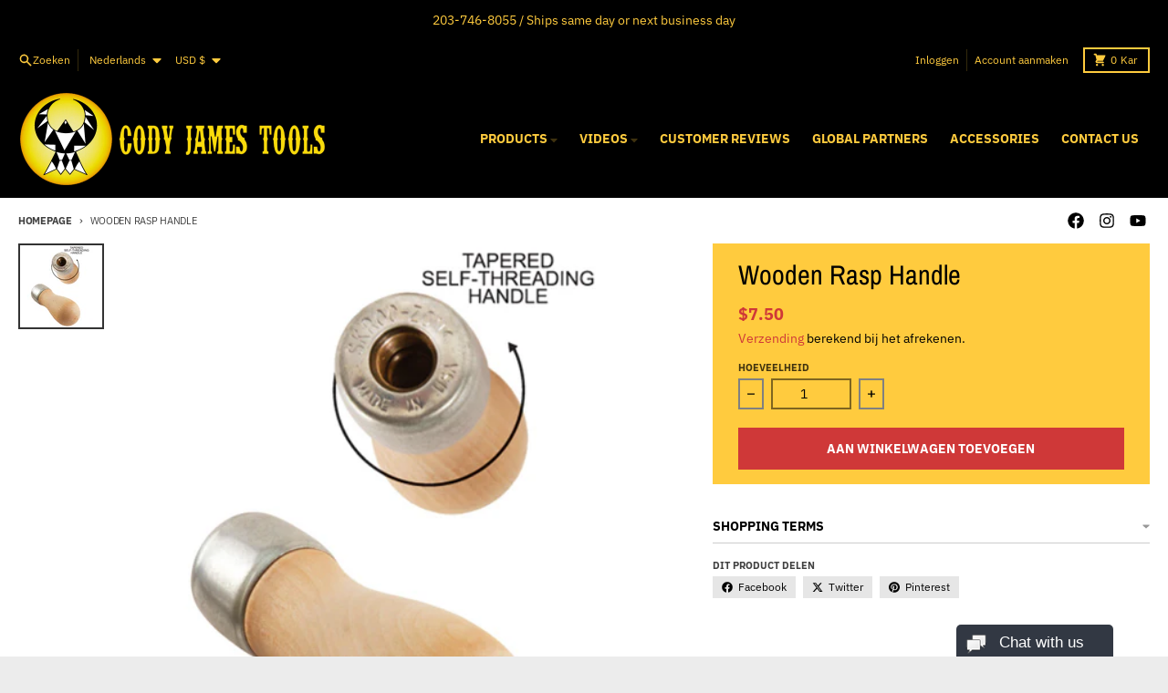

--- FILE ---
content_type: text/javascript
request_url: https://codyjamestools.com/cdn/shop/t/26/assets/global.js?v=90021326747112155611721999450
body_size: 13184
content:
(()=>{"use strict";var __webpack_exports__={},Numbers;(function(Numbers2){Numbers2.parseOrElse=function(str,or){return or===void 0&&(or="0"),str?parseInt(str):or&&typeof or=="string"?parseInt(or):0}})(Numbers||(Numbers={}));var Element_Element;(function(Element2){var isElement=function(element){return element instanceof HTMLElement};Element2.setStyles=function(element,styles){Object.keys(styles).map(function(key){element.style[key]=styles[key]})},Element2.getBoxStyles=function(element){var computedValue=window.getComputedStyle(element);return{height:Numbers.parseOrElse(computedValue.height),padding:{top:Numbers.parseOrElse(computedValue.paddingTop),bottom:Numbers.parseOrElse(computedValue.paddingBottom)},border:{top:Numbers.parseOrElse(computedValue.borderTopWidth),bottom:Numbers.parseOrElse(computedValue.borderBottomWidth)}}},Element2.getElement=function(element){if(isElement(element))return element;var elementFromSelector=document.querySelector(element);if(isElement(elementFromSelector))return elementFromSelector;throw new Error("Your element does not exist in the DOM.")},Element2.setAttribute=function(element,attribute,value){element.setAttribute(attribute,value)},Element2.getAttribute=function(element,attribute){return element.getAttribute(attribute)}})(Element_Element||(Element_Element={}));var Events;(function(Events2){Events2.on=function(element,event,callback){return element.addEventListener(event,callback),{destroy:function(){return element&&element.removeEventListener(event,callback)}}}})(Events||(Events={}));var __rest=function(s,e){var t={};for(var p in s)Object.prototype.hasOwnProperty.call(s,p)&&e.indexOf(p)<0&&(t[p]=s[p]);if(s!=null&&typeof Object.getOwnPropertySymbols=="function")for(var i=0,p=Object.getOwnPropertySymbols(s);i<p.length;i++)e.indexOf(p[i])<0&&Object.prototype.propertyIsEnumerable.call(s,p[i])&&(t[p[i]]=s[p[i]]);return t},Animate;(function(Animate2){var slideToggleAttribute="data-slide-toggle",onRequestAnimationFrame=function(callback){requestAnimationFrame(callback)},getTransition=function(options){var _a=options.miliseconds,miliseconds=_a===void 0?200:_a,_b=options.transitionFunction,transitionFunction=_b===void 0?"linear":_b;return"all "+miliseconds+"ms "+transitionFunction+" 0s"},isHidden2=function(element){return Element_Element.getAttribute(element,slideToggleAttribute)==="false"},isShown=function(element){return Element_Element.getAttribute(element,slideToggleAttribute)==="true"};Animate2.shouldCollapse=function(element){var attribute=Element_Element.getAttribute(element,slideToggleAttribute);if(!attribute){var height=Element_Element.getBoxStyles(element).height;return height&&height>0}return Element_Element.getAttribute(element,slideToggleAttribute)==="true"},Animate2.hide=function(element,options){var _a;if(!isHidden2(element)){(_a=options.onAnimationStart)===null||_a===void 0||_a.call(options);var _b=Element_Element.getBoxStyles(element),height=_b.height,boxStyles=__rest(_b,["height"]);Element_Element.setStyles(element,{transition:""}),onRequestAnimationFrame(function(){Element_Element.setStyles(element,{overflow:"hidden",height:height+"px",paddingTop:boxStyles.padding.top+"px",paddingBottom:boxStyles.padding.bottom+"px",borderTopWidth:boxStyles.border.top+"px",borderBottomWidth:boxStyles.border.bottom+"px",transition:getTransition(options)}),onRequestAnimationFrame(function(){Element_Element.setStyles(element,{height:"0",paddingTop:"0",paddingBottom:"0",borderTopWidth:"0",borderBottomWidth:"0"});var event=Events.on(element,"transitionend",function(){var _a2;event.destroy(),(_a2=options.onAnimationEnd)===null||_a2===void 0||_a2.call(options)})})}),Element_Element.setAttribute(element,slideToggleAttribute,"false")}},Animate2.show=function(element,options){var _a;if(!isShown(element)){var _b=options.elementDisplayStyle,elementDisplayStyle=_b===void 0?"block":_b;(_a=options.onAnimationStart)===null||_a===void 0||_a.call(options),Element_Element.setStyles(element,{transition:"",display:elementDisplayStyle,height:"auto",paddingTop:"",paddingBottom:"",borderTopWidth:"",borderBottomWidth:""});var _c=Element_Element.getBoxStyles(element),height=_c.height,boxStyles=__rest(_c,["height"]);Element_Element.setStyles(element,{display:"none"}),onRequestAnimationFrame(function(){Element_Element.setStyles(element,{display:elementDisplayStyle,overflow:"hidden",height:"0",paddingTop:"0",paddingBottom:"0",borderTopWidth:"0",borderBottomWidth:"0",transition:getTransition(options)}),onRequestAnimationFrame(function(){Element_Element.setStyles(element,{height:height+"px",paddingTop:boxStyles.padding.top+"px",paddingBottom:boxStyles.padding.bottom+"px",borderTopWidth:boxStyles.border.top+"px",borderBottomWidth:boxStyles.border.bottom+"px"});var event=Events.on(element,"transitionend",function(){var _a2;Element_Element.setStyles(element,{height:"",overflow:"",paddingTop:"",paddingBottom:"",borderTopWidth:"",borderBottomWidth:""}),event.destroy(),(_a2=options.onAnimationEnd)===null||_a2===void 0||_a2.call(options)})})}),Element_Element.setAttribute(element,slideToggleAttribute,"true")}}})(Animate||(Animate={}));var Hide;(function(Hide2){Hide2.on=function(element,options){Animate.hide(element,options)}})(Hide||(Hide={}));var hide=function(element,options){Hide.on(Element_Element.getElement(element),options)},Show;(function(Show2){Show2.on=function(element,options){Animate.show(element,options)}})(Show||(Show={}));var show=function(element,options){Show.on(Element_Element.getElement(element),options)},__assign=function(){return __assign=Object.assign||function(t){for(var s,i=1,n=arguments.length;i<n;i++){s=arguments[i];for(var p in s)Object.prototype.hasOwnProperty.call(s,p)&&(t[p]=s[p])}return t},__assign.apply(this,arguments)},Toggle;(function(Toggle2){var onHideEnd=function(options){return function(){var _a,_b;(_a=options.onClose)===null||_a===void 0||_a.call(options),(_b=options.onAnimationEnd)===null||_b===void 0||_b.call(options)}},onShowEnd=function(options){return function(){var _a,_b;(_a=options.onOpen)===null||_a===void 0||_a.call(options),(_b=options.onAnimationEnd)===null||_b===void 0||_b.call(options)}};Toggle2.on=function(element,options){Animate.shouldCollapse(element)?Animate.hide(element,__assign(__assign({},options),{onAnimationEnd:onHideEnd(options)})):Animate.show(element,__assign(__assign({},options),{onAnimationEnd:onShowEnd(options)}))}})(Toggle||(Toggle={}));var toggle=function(element,options){Toggle.on(Element_Element.getElement(element),options)};/*!
* tabbable 6.1.1
* @license MIT, https://github.com/focus-trap/tabbable/blob/master/LICENSE
*/var candidateSelectors=["input:not([inert])","select:not([inert])","textarea:not([inert])","a[href]:not([inert])","button:not([inert])","[tabindex]:not(slot):not([inert])","audio[controls]:not([inert])","video[controls]:not([inert])",'[contenteditable]:not([contenteditable="false"]):not([inert])',"details>summary:first-of-type:not([inert])","details:not([inert])"],candidateSelector=candidateSelectors.join(","),NoElement=typeof Element>"u",matches=NoElement?function(){}:Element.prototype.matches||Element.prototype.msMatchesSelector||Element.prototype.webkitMatchesSelector,getRootNode=!NoElement&&Element.prototype.getRootNode?function(element){var _element$getRootNode;return element==null||(_element$getRootNode=element.getRootNode)===null||_element$getRootNode===void 0?void 0:_element$getRootNode.call(element)}:function(element){return element?.ownerDocument},isInert=function isInert2(node,lookUp){var _node$getAttribute;lookUp===void 0&&(lookUp=!0);var inertAtt=node==null||(_node$getAttribute=node.getAttribute)===null||_node$getAttribute===void 0?void 0:_node$getAttribute.call(node,"inert"),inert=inertAtt===""||inertAtt==="true",result=inert||lookUp&&node&&isInert2(node.parentNode);return result},isContentEditable=function(node){var _node$getAttribute2,attValue=node==null||(_node$getAttribute2=node.getAttribute)===null||_node$getAttribute2===void 0?void 0:_node$getAttribute2.call(node,"contenteditable");return attValue===""||attValue==="true"},getCandidates=function(el,includeContainer,filter){if(isInert(el))return[];var candidates=Array.prototype.slice.apply(el.querySelectorAll(candidateSelector));return includeContainer&&matches.call(el,candidateSelector)&&candidates.unshift(el),candidates=candidates.filter(filter),candidates},getCandidatesIteratively=function getCandidatesIteratively2(elements,includeContainer,options){for(var candidates=[],elementsToCheck=Array.from(elements);elementsToCheck.length;){var element=elementsToCheck.shift();if(!isInert(element,!1))if(element.tagName==="SLOT"){var assigned=element.assignedElements(),content=assigned.length?assigned:element.children,nestedCandidates=getCandidatesIteratively2(content,!0,options);options.flatten?candidates.push.apply(candidates,nestedCandidates):candidates.push({scopeParent:element,candidates:nestedCandidates})}else{var validCandidate=matches.call(element,candidateSelector);validCandidate&&options.filter(element)&&(includeContainer||!elements.includes(element))&&candidates.push(element);var shadowRoot=element.shadowRoot||typeof options.getShadowRoot=="function"&&options.getShadowRoot(element),validShadowRoot=!isInert(shadowRoot,!1)&&(!options.shadowRootFilter||options.shadowRootFilter(element));if(shadowRoot&&validShadowRoot){var _nestedCandidates=getCandidatesIteratively2(shadowRoot===!0?element.children:shadowRoot.children,!0,options);options.flatten?candidates.push.apply(candidates,_nestedCandidates):candidates.push({scopeParent:element,candidates:_nestedCandidates})}else elementsToCheck.unshift.apply(elementsToCheck,element.children)}}return candidates},getTabindex=function(node,isScope){return node.tabIndex<0&&(isScope||/^(AUDIO|VIDEO|DETAILS)$/.test(node.tagName)||isContentEditable(node))&&isNaN(parseInt(node.getAttribute("tabindex"),10))?0:node.tabIndex},sortOrderedTabbables=function(a,b){return a.tabIndex===b.tabIndex?a.documentOrder-b.documentOrder:a.tabIndex-b.tabIndex},isInput=function(node){return node.tagName==="INPUT"},isHiddenInput=function(node){return isInput(node)&&node.type==="hidden"},isDetailsWithSummary=function(node){var r=node.tagName==="DETAILS"&&Array.prototype.slice.apply(node.children).some(function(child){return child.tagName==="SUMMARY"});return r},getCheckedRadio=function(nodes,form){for(var i=0;i<nodes.length;i++)if(nodes[i].checked&&nodes[i].form===form)return nodes[i]},isTabbableRadio=function(node){if(!node.name)return!0;var radioScope=node.form||getRootNode(node),queryRadios=function(name){return radioScope.querySelectorAll('input[type="radio"][name="'+name+'"]')},radioSet;if(typeof window<"u"&&typeof window.CSS<"u"&&typeof window.CSS.escape=="function")radioSet=queryRadios(window.CSS.escape(node.name));else try{radioSet=queryRadios(node.name)}catch(err){return console.error("Looks like you have a radio button with a name attribute containing invalid CSS selector characters and need the CSS.escape polyfill: %s",err.message),!1}var checked=getCheckedRadio(radioSet,node.form);return!checked||checked===node},isRadio=function(node){return isInput(node)&&node.type==="radio"},isNonTabbableRadio=function(node){return isRadio(node)&&!isTabbableRadio(node)},isNodeAttached=function(node){var _nodeRoot,nodeRoot=node&&getRootNode(node),nodeRootHost=(_nodeRoot=nodeRoot)===null||_nodeRoot===void 0?void 0:_nodeRoot.host,attached=!1;if(nodeRoot&&nodeRoot!==node){var _nodeRootHost,_nodeRootHost$ownerDo,_node$ownerDocument;for(attached=!!((_nodeRootHost=nodeRootHost)!==null&&_nodeRootHost!==void 0&&(_nodeRootHost$ownerDo=_nodeRootHost.ownerDocument)!==null&&_nodeRootHost$ownerDo!==void 0&&_nodeRootHost$ownerDo.contains(nodeRootHost)||node!=null&&(_node$ownerDocument=node.ownerDocument)!==null&&_node$ownerDocument!==void 0&&_node$ownerDocument.contains(node));!attached&&nodeRootHost;){var _nodeRoot2,_nodeRootHost2,_nodeRootHost2$ownerD;nodeRoot=getRootNode(nodeRootHost),nodeRootHost=(_nodeRoot2=nodeRoot)===null||_nodeRoot2===void 0?void 0:_nodeRoot2.host,attached=!!((_nodeRootHost2=nodeRootHost)!==null&&_nodeRootHost2!==void 0&&(_nodeRootHost2$ownerD=_nodeRootHost2.ownerDocument)!==null&&_nodeRootHost2$ownerD!==void 0&&_nodeRootHost2$ownerD.contains(nodeRootHost))}}return attached},isZeroArea=function(node){var _node$getBoundingClie=node.getBoundingClientRect(),width=_node$getBoundingClie.width,height=_node$getBoundingClie.height;return width===0&&height===0},isHidden=function(node,_ref){var displayCheck=_ref.displayCheck,getShadowRoot=_ref.getShadowRoot;if(getComputedStyle(node).visibility==="hidden")return!0;var isDirectSummary=matches.call(node,"details>summary:first-of-type"),nodeUnderDetails=isDirectSummary?node.parentElement:node;if(matches.call(nodeUnderDetails,"details:not([open]) *"))return!0;if(!displayCheck||displayCheck==="full"||displayCheck==="legacy-full"){if(typeof getShadowRoot=="function"){for(var originalNode=node;node;){var parentElement=node.parentElement,rootNode=getRootNode(node);if(parentElement&&!parentElement.shadowRoot&&getShadowRoot(parentElement)===!0)return isZeroArea(node);node.assignedSlot?node=node.assignedSlot:!parentElement&&rootNode!==node.ownerDocument?node=rootNode.host:node=parentElement}node=originalNode}if(isNodeAttached(node))return!node.getClientRects().length;if(displayCheck!=="legacy-full")return!0}else if(displayCheck==="non-zero-area")return isZeroArea(node);return!1},isDisabledFromFieldset=function(node){if(/^(INPUT|BUTTON|SELECT|TEXTAREA)$/.test(node.tagName))for(var parentNode=node.parentElement;parentNode;){if(parentNode.tagName==="FIELDSET"&&parentNode.disabled){for(var i=0;i<parentNode.children.length;i++){var child=parentNode.children.item(i);if(child.tagName==="LEGEND")return matches.call(parentNode,"fieldset[disabled] *")?!0:!child.contains(node)}return!0}parentNode=parentNode.parentElement}return!1},isNodeMatchingSelectorFocusable=function(options,node){return!(node.disabled||isInert(node)||isHiddenInput(node)||isHidden(node,options)||isDetailsWithSummary(node)||isDisabledFromFieldset(node))},isNodeMatchingSelectorTabbable=function(options,node){return!(isNonTabbableRadio(node)||getTabindex(node)<0||!isNodeMatchingSelectorFocusable(options,node))},isValidShadowRootTabbable=function(shadowHostNode){var tabIndex=parseInt(shadowHostNode.getAttribute("tabindex"),10);return!!(isNaN(tabIndex)||tabIndex>=0)},sortByOrder=function sortByOrder2(candidates){var regularTabbables=[],orderedTabbables=[];return candidates.forEach(function(item,i){var isScope=!!item.scopeParent,element=isScope?item.scopeParent:item,candidateTabindex=getTabindex(element,isScope),elements=isScope?sortByOrder2(item.candidates):element;candidateTabindex===0?isScope?regularTabbables.push.apply(regularTabbables,elements):regularTabbables.push(element):orderedTabbables.push({documentOrder:i,tabIndex:candidateTabindex,item,isScope,content:elements})}),orderedTabbables.sort(sortOrderedTabbables).reduce(function(acc,sortable){return sortable.isScope?acc.push.apply(acc,sortable.content):acc.push(sortable.content),acc},[]).concat(regularTabbables)},tabbable=function(el,options){options=options||{};var candidates;return options.getShadowRoot?candidates=getCandidatesIteratively([el],options.includeContainer,{filter:isNodeMatchingSelectorTabbable.bind(null,options),flatten:!1,getShadowRoot:options.getShadowRoot,shadowRootFilter:isValidShadowRootTabbable}):candidates=getCandidates(el,options.includeContainer,isNodeMatchingSelectorTabbable.bind(null,options)),sortByOrder(candidates)},focusable=function(el,options){options=options||{};var candidates;return options.getShadowRoot?candidates=getCandidatesIteratively([el],options.includeContainer,{filter:isNodeMatchingSelectorFocusable.bind(null,options),flatten:!0,getShadowRoot:options.getShadowRoot}):candidates=getCandidates(el,options.includeContainer,isNodeMatchingSelectorFocusable.bind(null,options)),candidates},isTabbable=function(node,options){if(options=options||{},!node)throw new Error("No node provided");return matches.call(node,candidateSelector)===!1?!1:isNodeMatchingSelectorTabbable(options,node)},focusableCandidateSelector=candidateSelectors.concat("iframe").join(","),isFocusable=function(node,options){if(options=options||{},!node)throw new Error("No node provided");return matches.call(node,focusableCandidateSelector)===!1?!1:isNodeMatchingSelectorFocusable(options,node)};/*!
* focus-trap 7.4.0
* @license MIT, https://github.com/focus-trap/focus-trap/blob/master/LICENSE
*/function ownKeys(object,enumerableOnly){var keys=Object.keys(object);if(Object.getOwnPropertySymbols){var symbols=Object.getOwnPropertySymbols(object);enumerableOnly&&(symbols=symbols.filter(function(sym){return Object.getOwnPropertyDescriptor(object,sym).enumerable})),keys.push.apply(keys,symbols)}return keys}function _objectSpread2(target){for(var i=1;i<arguments.length;i++){var source=arguments[i]!=null?arguments[i]:{};i%2?ownKeys(Object(source),!0).forEach(function(key){_defineProperty(target,key,source[key])}):Object.getOwnPropertyDescriptors?Object.defineProperties(target,Object.getOwnPropertyDescriptors(source)):ownKeys(Object(source)).forEach(function(key){Object.defineProperty(target,key,Object.getOwnPropertyDescriptor(source,key))})}return target}function _defineProperty(obj,key,value){return key=_toPropertyKey(key),key in obj?Object.defineProperty(obj,key,{value,enumerable:!0,configurable:!0,writable:!0}):obj[key]=value,obj}function _toPrimitive(input,hint){if(typeof input!="object"||input===null)return input;var prim=input[Symbol.toPrimitive];if(prim!==void 0){var res=prim.call(input,hint||"default");if(typeof res!="object")return res;throw new TypeError("@@toPrimitive must return a primitive value.")}return(hint==="string"?String:Number)(input)}function _toPropertyKey(arg){var key=_toPrimitive(arg,"string");return typeof key=="symbol"?key:String(key)}var activeFocusTraps={activateTrap:function(trapStack,trap){if(trapStack.length>0){var activeTrap=trapStack[trapStack.length-1];activeTrap!==trap&&activeTrap.pause()}var trapIndex=trapStack.indexOf(trap);trapIndex===-1||trapStack.splice(trapIndex,1),trapStack.push(trap)},deactivateTrap:function(trapStack,trap){var trapIndex=trapStack.indexOf(trap);trapIndex!==-1&&trapStack.splice(trapIndex,1),trapStack.length>0&&trapStack[trapStack.length-1].unpause()}},isSelectableInput=function(node){return node.tagName&&node.tagName.toLowerCase()==="input"&&typeof node.select=="function"},isEscapeEvent=function(e){return e.key==="Escape"||e.key==="Esc"||e.keyCode===27},isTabEvent=function(e){return e.key==="Tab"||e.keyCode===9},isKeyForward=function(e){return isTabEvent(e)&&!e.shiftKey},isKeyBackward=function(e){return isTabEvent(e)&&e.shiftKey},delay=function(fn){return setTimeout(fn,0)},findIndex=function(arr,fn){var idx=-1;return arr.every(function(value,i){return fn(value)?(idx=i,!1):!0}),idx},valueOrHandler=function(value){for(var _len=arguments.length,params=new Array(_len>1?_len-1:0),_key=1;_key<_len;_key++)params[_key-1]=arguments[_key];return typeof value=="function"?value.apply(void 0,params):value},getActualTarget=function(event){return event.target.shadowRoot&&typeof event.composedPath=="function"?event.composedPath()[0]:event.target},internalTrapStack=[],createFocusTrap=function(elements,userOptions){var doc=userOptions?.document||document,trapStack=userOptions?.trapStack||internalTrapStack,config=_objectSpread2({returnFocusOnDeactivate:!0,escapeDeactivates:!0,delayInitialFocus:!0,isKeyForward,isKeyBackward},userOptions),state={containers:[],containerGroups:[],tabbableGroups:[],nodeFocusedBeforeActivation:null,mostRecentlyFocusedNode:null,active:!1,paused:!1,delayInitialFocusTimer:void 0},trap,getOption=function(configOverrideOptions,optionName,configOptionName){return configOverrideOptions&&configOverrideOptions[optionName]!==void 0?configOverrideOptions[optionName]:config[configOptionName||optionName]},findContainerIndex=function(element){return state.containerGroups.findIndex(function(_ref){var container=_ref.container,tabbableNodes=_ref.tabbableNodes;return container.contains(element)||tabbableNodes.find(function(node){return node===element})})},getNodeForOption=function(optionName){var optionValue=config[optionName];if(typeof optionValue=="function"){for(var _len2=arguments.length,params=new Array(_len2>1?_len2-1:0),_key2=1;_key2<_len2;_key2++)params[_key2-1]=arguments[_key2];optionValue=optionValue.apply(void 0,params)}if(optionValue===!0&&(optionValue=void 0),!optionValue){if(optionValue===void 0||optionValue===!1)return optionValue;throw new Error("`".concat(optionName,"` was specified but was not a node, or did not return a node"))}var node=optionValue;if(typeof optionValue=="string"&&(node=doc.querySelector(optionValue),!node))throw new Error("`".concat(optionName,"` as selector refers to no known node"));return node},getInitialFocusNode=function(){var node=getNodeForOption("initialFocus");if(node===!1)return!1;if(node===void 0)if(findContainerIndex(doc.activeElement)>=0)node=doc.activeElement;else{var firstTabbableGroup=state.tabbableGroups[0],firstTabbableNode=firstTabbableGroup&&firstTabbableGroup.firstTabbableNode;node=firstTabbableNode||getNodeForOption("fallbackFocus")}if(!node)throw new Error("Your focus-trap needs to have at least one focusable element");return node},updateTabbableNodes=function(){if(state.containerGroups=state.containers.map(function(container){var tabbableNodes=tabbable(container,config.tabbableOptions),focusableNodes=focusable(container,config.tabbableOptions);return{container,tabbableNodes,focusableNodes,firstTabbableNode:tabbableNodes.length>0?tabbableNodes[0]:null,lastTabbableNode:tabbableNodes.length>0?tabbableNodes[tabbableNodes.length-1]:null,nextTabbableNode:function(node){var forward=arguments.length>1&&arguments[1]!==void 0?arguments[1]:!0,nodeIdx=focusableNodes.findIndex(function(n){return n===node});if(!(nodeIdx<0))return forward?focusableNodes.slice(nodeIdx+1).find(function(n){return isTabbable(n,config.tabbableOptions)}):focusableNodes.slice(0,nodeIdx).reverse().find(function(n){return isTabbable(n,config.tabbableOptions)})}}}),state.tabbableGroups=state.containerGroups.filter(function(group){return group.tabbableNodes.length>0}),state.tabbableGroups.length<=0&&!getNodeForOption("fallbackFocus"))throw new Error("Your focus-trap must have at least one container with at least one tabbable node in it at all times")},tryFocus=function tryFocus2(node){if(node!==!1&&node!==doc.activeElement){if(!node||!node.focus){tryFocus2(getInitialFocusNode());return}node.focus({preventScroll:!!config.preventScroll}),state.mostRecentlyFocusedNode=node,isSelectableInput(node)&&node.select()}},getReturnFocusNode=function(previousActiveElement){var node=getNodeForOption("setReturnFocus",previousActiveElement);return node||(node===!1?!1:previousActiveElement)},checkPointerDown=function(e){var target=getActualTarget(e);if(!(findContainerIndex(target)>=0)){if(valueOrHandler(config.clickOutsideDeactivates,e)){trap.deactivate({returnFocus:config.returnFocusOnDeactivate});return}valueOrHandler(config.allowOutsideClick,e)||e.preventDefault()}},checkFocusIn=function(e){var target=getActualTarget(e),targetContained=findContainerIndex(target)>=0;targetContained||target instanceof Document?targetContained&&(state.mostRecentlyFocusedNode=target):(e.stopImmediatePropagation(),tryFocus(state.mostRecentlyFocusedNode||getInitialFocusNode()))},checkKeyNav=function(event){var isBackward=arguments.length>1&&arguments[1]!==void 0?arguments[1]:!1,target=getActualTarget(event);updateTabbableNodes();var destinationNode=null;if(state.tabbableGroups.length>0){var containerIndex=findContainerIndex(target),containerGroup=containerIndex>=0?state.containerGroups[containerIndex]:void 0;if(containerIndex<0)isBackward?destinationNode=state.tabbableGroups[state.tabbableGroups.length-1].lastTabbableNode:destinationNode=state.tabbableGroups[0].firstTabbableNode;else if(isBackward){var startOfGroupIndex=findIndex(state.tabbableGroups,function(_ref2){var firstTabbableNode=_ref2.firstTabbableNode;return target===firstTabbableNode});if(startOfGroupIndex<0&&(containerGroup.container===target||isFocusable(target,config.tabbableOptions)&&!isTabbable(target,config.tabbableOptions)&&!containerGroup.nextTabbableNode(target,!1))&&(startOfGroupIndex=containerIndex),startOfGroupIndex>=0){var destinationGroupIndex=startOfGroupIndex===0?state.tabbableGroups.length-1:startOfGroupIndex-1,destinationGroup=state.tabbableGroups[destinationGroupIndex];destinationNode=destinationGroup.lastTabbableNode}else isTabEvent(event)||(destinationNode=containerGroup.nextTabbableNode(target,!1))}else{var lastOfGroupIndex=findIndex(state.tabbableGroups,function(_ref3){var lastTabbableNode=_ref3.lastTabbableNode;return target===lastTabbableNode});if(lastOfGroupIndex<0&&(containerGroup.container===target||isFocusable(target,config.tabbableOptions)&&!isTabbable(target,config.tabbableOptions)&&!containerGroup.nextTabbableNode(target))&&(lastOfGroupIndex=containerIndex),lastOfGroupIndex>=0){var _destinationGroupIndex=lastOfGroupIndex===state.tabbableGroups.length-1?0:lastOfGroupIndex+1,_destinationGroup=state.tabbableGroups[_destinationGroupIndex];destinationNode=_destinationGroup.firstTabbableNode}else isTabEvent(event)||(destinationNode=containerGroup.nextTabbableNode(target))}}else destinationNode=getNodeForOption("fallbackFocus");destinationNode&&(isTabEvent(event)&&event.preventDefault(),tryFocus(destinationNode))},checkKey=function(event){if(isEscapeEvent(event)&&valueOrHandler(config.escapeDeactivates,event)!==!1){event.preventDefault(),trap.deactivate();return}(config.isKeyForward(event)||config.isKeyBackward(event))&&checkKeyNav(event,config.isKeyBackward(event))},checkClick=function(e){var target=getActualTarget(e);findContainerIndex(target)>=0||valueOrHandler(config.clickOutsideDeactivates,e)||valueOrHandler(config.allowOutsideClick,e)||(e.preventDefault(),e.stopImmediatePropagation())},addListeners=function(){if(state.active)return activeFocusTraps.activateTrap(trapStack,trap),state.delayInitialFocusTimer=config.delayInitialFocus?delay(function(){tryFocus(getInitialFocusNode())}):tryFocus(getInitialFocusNode()),doc.addEventListener("focusin",checkFocusIn,!0),doc.addEventListener("mousedown",checkPointerDown,{capture:!0,passive:!1}),doc.addEventListener("touchstart",checkPointerDown,{capture:!0,passive:!1}),doc.addEventListener("click",checkClick,{capture:!0,passive:!1}),doc.addEventListener("keydown",checkKey,{capture:!0,passive:!1}),trap},removeListeners=function(){if(state.active)return doc.removeEventListener("focusin",checkFocusIn,!0),doc.removeEventListener("mousedown",checkPointerDown,!0),doc.removeEventListener("touchstart",checkPointerDown,!0),doc.removeEventListener("click",checkClick,!0),doc.removeEventListener("keydown",checkKey,!0),trap};return trap={get active(){return state.active},get paused(){return state.paused},activate:function(activateOptions){if(state.active)return this;var onActivate=getOption(activateOptions,"onActivate"),onPostActivate=getOption(activateOptions,"onPostActivate"),checkCanFocusTrap=getOption(activateOptions,"checkCanFocusTrap");checkCanFocusTrap||updateTabbableNodes(),state.active=!0,state.paused=!1,state.nodeFocusedBeforeActivation=doc.activeElement,onActivate?.();var finishActivation=function(){checkCanFocusTrap&&updateTabbableNodes(),addListeners(),onPostActivate?.()};return checkCanFocusTrap?(checkCanFocusTrap(state.containers.concat()).then(finishActivation,finishActivation),this):(finishActivation(),this)},deactivate:function(deactivateOptions){if(!state.active)return this;var options=_objectSpread2({onDeactivate:config.onDeactivate,onPostDeactivate:config.onPostDeactivate,checkCanReturnFocus:config.checkCanReturnFocus},deactivateOptions);clearTimeout(state.delayInitialFocusTimer),state.delayInitialFocusTimer=void 0,removeListeners(),state.active=!1,state.paused=!1,activeFocusTraps.deactivateTrap(trapStack,trap);var onDeactivate=getOption(options,"onDeactivate"),onPostDeactivate=getOption(options,"onPostDeactivate"),checkCanReturnFocus=getOption(options,"checkCanReturnFocus"),returnFocus=getOption(options,"returnFocus","returnFocusOnDeactivate");onDeactivate?.();var finishDeactivation=function(){delay(function(){returnFocus&&tryFocus(getReturnFocusNode(state.nodeFocusedBeforeActivation)),onPostDeactivate?.()})};return returnFocus&&checkCanReturnFocus?(checkCanReturnFocus(getReturnFocusNode(state.nodeFocusedBeforeActivation)).then(finishDeactivation,finishDeactivation),this):(finishDeactivation(),this)},pause:function(pauseOptions){if(state.paused||!state.active)return this;var onPause=getOption(pauseOptions,"onPause"),onPostPause=getOption(pauseOptions,"onPostPause");return state.paused=!0,onPause?.(),removeListeners(),onPostPause?.(),this},unpause:function(unpauseOptions){if(!state.paused||!state.active)return this;var onUnpause=getOption(unpauseOptions,"onUnpause"),onPostUnpause=getOption(unpauseOptions,"onPostUnpause");return state.paused=!1,onUnpause?.(),updateTabbableNodes(),addListeners(),onPostUnpause?.(),this},updateContainerElements:function(containerElements){var elementsAsArray=[].concat(containerElements).filter(Boolean);return state.containers=elementsAsArray.map(function(element){return typeof element=="string"?doc.querySelector(element):element}),state.active&&updateTabbableNodes(),this}},trap.updateContainerElements(elements),trap};/*! js-cookie v3.0.1 | MIT */function js_cookie_assign(target){for(var i=1;i<arguments.length;i++){var source=arguments[i];for(var key in source)target[key]=source[key]}return target}var defaultConverter={read:function(value){return value[0]==='"'&&(value=value.slice(1,-1)),value.replace(/(%[\dA-F]{2})+/gi,decodeURIComponent)},write:function(value){return encodeURIComponent(value).replace(/%(2[346BF]|3[AC-F]|40|5[BDE]|60|7[BCD])/g,decodeURIComponent)}};function init(converter,defaultAttributes){function set(key,value,attributes){if(!(typeof document>"u")){attributes=js_cookie_assign({},defaultAttributes,attributes),typeof attributes.expires=="number"&&(attributes.expires=new Date(Date.now()+attributes.expires*864e5)),attributes.expires&&(attributes.expires=attributes.expires.toUTCString()),key=encodeURIComponent(key).replace(/%(2[346B]|5E|60|7C)/g,decodeURIComponent).replace(/[()]/g,escape);var stringifiedAttributes="";for(var attributeName in attributes)attributes[attributeName]&&(stringifiedAttributes+="; "+attributeName,attributes[attributeName]!==!0&&(stringifiedAttributes+="="+attributes[attributeName].split(";")[0]));return document.cookie=key+"="+converter.write(value,key)+stringifiedAttributes}}function get(key){if(!(typeof document>"u"||arguments.length&&!key)){for(var cookies=document.cookie?document.cookie.split("; "):[],jar={},i=0;i<cookies.length;i++){var parts=cookies[i].split("="),value=parts.slice(1).join("=");try{var foundKey=decodeURIComponent(parts[0]);if(jar[foundKey]=converter.read(value,foundKey),key===foundKey)break}catch{}}return key?jar[key]:jar}}return Object.create({set,get,remove:function(key,attributes){set(key,"",js_cookie_assign({},attributes,{expires:-1}))},withAttributes:function(attributes){return init(this.converter,js_cookie_assign({},this.attributes,attributes))},withConverter:function(converter2){return init(js_cookie_assign({},this.converter,converter2),this.attributes)}},{attributes:{value:Object.freeze(defaultAttributes)},converter:{value:Object.freeze(converter)}})}var api=init(defaultConverter,{path:"/"});const js_cookie=api,headerGroupSelectors=["promo-section","header-top-section","header-section"];class PromoSection extends HTMLElement{constructor(){super(),this.sticky=JSON.parse(this.dataset.sticky),this.announcementBars=this.querySelectorAll('[data-block-type="announcement-bar"]'),this.announcementBars.length>0&&this.initAnnoucementBars(),this.sticky&&(this.setResizeObserver(),this.setTopPosition()),this.bindEvents()}setTopPosition(){const headerGroups=document.querySelectorAll(headerGroupSelectors.join(",")),headerGroupIndex=Array.prototype.indexOf.call(headerGroups,this),headerGroupsBefore=Array.prototype.slice.call(headerGroups,0,headerGroupIndex);let top=0,calc=[];headerGroupsBefore.forEach(headerGroup=>{const cssVar=headerGroup.dataset.heightCssVar;cssVar&&calc.push(`var(${cssVar})`)}),calc.length&&(top=`calc(${calc.join(" + ")})`),this.parentElement.style.top=top}setResizeObserver(){const event=new CustomEvent("stickyResize",{detail:{element:this}});new ResizeObserver(entries=>{for(let entry of entries){const height=entry.contentRect.height;document.documentElement.style.setProperty("--promo-section-height",`${height}px`)}}).observe(this)}initAnnoucementBars(){this.announcementBars.forEach(bar=>{const hideDelay=JSON.parse(bar.dataset.hideDelay);!hideDelay||Shopify.designMode||setTimeout(()=>{hide(bar,{miliseconds:300,transitionFunction:"ease-out"})},hideDelay)})}bindEvents(){const signupBars=this.querySelectorAll('[data-block-type="signup-bar"]');signupBars.length>0&&signupBars.forEach(bar=>{const blockType=bar.dataset.blockType,blockId=bar.dataset.blockId,button=bar.querySelector(".signup-bar__close"),form=bar.querySelector("form"),showFor=bar.dataset.showFor,showDelay=bar.dataset.delay;Shopify.designMode||(js_cookie.get(`${blockType}-${blockId}`)===void 0&&setTimeout(()=>{showFor==="desktop"&&window.innerWidth<theme.mobileBreakpoint||showFor==="mobile"&&window.innerWidth>=theme.mobileBreakpoint||toggle(bar,{miliseconds:300,transitionFunction:"ease-out"})},showDelay),button.addEventListener("click",event=>{toggle(bar,{miliseconds:300,transitionFunction:"ease-out"}),js_cookie.set(`${blockType}-${blockId}`,"close",{expires:60}),event.preventDefault()}),this.form&&form.addEventListener("submit",event=>{toggle(bar,{miliseconds:300,transitionFunction:"ease-out"}),js_cookie.set(`${blockType}-${blockId}`,"submit",{expires:365})}))}),Shopify.designMode&&(document.addEventListener("shopify:block:select",event=>{const blockId=event.detail.blockId,selectedBlock=this.querySelector(`[data-block-id="${blockId}"]`);selectedBlock&&(selectedBlock.dataset.blockType==="signup-bar"&&show(selectedBlock,{miliseconds:300,transitionFunction:"ease-out"}),selectedBlock.dataset.blockType==="popup"&&selectedBlock.showModal())}),document.addEventListener("shopify:block:deselect",event=>{const blockId=event.detail.blockId,selectedBlock=this.querySelector(`[data-block-id="${blockId}"]`);selectedBlock&&(selectedBlock.dataset.blockType==="signup-bar"&&hide(selectedBlock,{miliseconds:300,transitionFunction:"ease-out"}),selectedBlock.dataset.blockType==="popup"&&selectedBlock.hideModal())}))}}customElements.define("promo-section",PromoSection);class PopupModal extends HTMLElement{constructor(){super(),this.originalZIndex=500,this.openZIndex=1e3,this.promoSection=this.closest(".section__promos"),this.blockType=this.dataset.blockType,this.blockId=this.dataset.blockId,this.focusTrap=createFocusTrap(this,{initialFocus:!1}),this.delay=this.dataset.delay,this.homepageLimit=JSON.parse(this.dataset.homepageLimit),this.visitorLimit=JSON.parse(this.dataset.visitorLimit),this.showFor=this.dataset.showFor,!Shopify.designMode&&js_cookie.get(`${this.blockType}-${this.blockId}`)===void 0&&(this.homepageLimit==!0&&theme.pageType!=="index"||this.visitorLimit==!0&&theme.customer||setTimeout(()=>{this.showFor==="desktop"&&window.innerWidth<theme.mobileBreakpoint||this.showFor==="mobile"&&window.innerWidth>=theme.mobileBreakpoint||(this.bindEvents(),this.showModal())},this.delay))}bindEvents(){this.closeButton=this.querySelector(".modal__close"),this.modalBackground=this.querySelector(".modal__background"),this.form=this.querySelector("form"),this.closeButton.addEventListener("click",event=>{event.preventDefault(),this.hideModal(),js_cookie.set(`${this.blockType}-${this.blockId}`,"close",{expires:60})}),this.modalBackground.addEventListener("click",event=>{event.preventDefault(),this.hideModal(),js_cookie.set(`${this.blockType}-${this.blockId}`,"close",{expires:60})}),this.addEventListener("keyup",event=>{if(event.code.toUpperCase()!=="ESCAPE")return;this.hideModal(),js_cookie.set(`${this.blockType}-${this.blockId}`,"close",{expires:60})}),this.form&&this.form.addEventListener("submit",event=>{js_cookie.set(`${this.blockType}-${this.blockId}`,"submit",{expires:365})})}showModal(){document.body.classList.add("has-modal"),this.promoSection.style.zIndex=this.openZIndex,this.classList.add("modal--active"),this.closeButton=this.querySelector(".modal__close"),this.closeButton.focus(),this.focusTrap.activate()}hideModal(){document.body.classList.remove("has-modal"),this.classList.remove("modal--active"),this.focusTrap.deactivate()}}customElements.define("popup-modal",PopupModal);class HeaderTop extends HTMLElement{constructor(){super(),this.menuButton=this.querySelector(".header-top__menu"),this.menuDrawer=this.querySelector("menu-drawer"),this.modalBackground=this.querySelector(".modal__background"),this.modalClose=this.querySelector(".modal__close"),this.headerTop=this.querySelector(".header-top"),this.sticky=JSON.parse(this.headerTop.dataset.sticky),this.focusTrap=createFocusTrap(this.menuDrawer,{initialFocus:!1}),this.sticky&&(this.setResizeObserver(),this.setTopPosition()),this.bindEvents()}bindEvents(){this.menuButton.addEventListener("click",event=>this.openMenu(event)),this.modalBackground.addEventListener("click",event=>this.closeMenu(event)),this.modalClose.addEventListener("click",event=>this.closeMenu(event)),this.addEventListener("keyup",event=>this.menuKeyUp(event))}setTopPosition(){const headerGroups=document.querySelectorAll(headerGroupSelectors.join(",")),headerGroupIndex=Array.prototype.indexOf.call(headerGroups,this),headerGroupsBefore=Array.prototype.slice.call(headerGroups,0,headerGroupIndex);let top=0,calc=[];headerGroupsBefore.forEach(headerGroup=>{const cssVar=headerGroup.dataset.heightCssVar;cssVar&&calc.push(`var(${cssVar})`)}),calc.length&&(top=`calc(${calc.join(" + ")})`),this.parentElement.style.top=top}setResizeObserver(){new ResizeObserver(entries=>{for(let entry of entries){const height=entry.contentRect.height;document.documentElement.style.setProperty("--header-top-section-height",`${height}px`)}}).observe(this)}openMenu(event){event.preventDefault(),this.parentElement.style.zIndex=1e3,this.menuButton.setAttribute("aria-expanded",!0),this.menuDrawer.setAttribute("open",!0),document.body.classList.add("has-modal"),this.focusTrap.activate()}menuKeyUp(event){event.code.toUpperCase()==="ESCAPE"&&this.closeMenu(event)}closeMenu(event){event.preventDefault(),this.parentElement.style.zIndex="",this.menuButton.setAttribute("aria-expanded",!1),this.menuDrawer.removeAttribute("open"),document.body.classList.remove("has-modal"),this.focusTrap.deactivate()}}customElements.define("header-top-section",HeaderTop);class Header extends HTMLElement{constructor(){if(super(),this.headerWrapper=this.querySelector(".header-wrapper"),this.sticky=JSON.parse(this.headerWrapper.dataset.sticky),this.sticky&&(this.setResizeObserver(),this.setTopPosition()),this.menuButton=this.querySelector("button[data-menu-drawer-button]"),!this.menuButton)return;const topHeader=document.querySelector("header-top-section");topHeader?(this.menuDrawer=topHeader.querySelector("menu-drawer"),this.menuButton.addEventListener("click",event=>{event.preventDefault(),topHeader.openMenu(event)})):(this.menuDrawer=this.querySelector("menu-drawer"),this.modalBackground=this.querySelector(".modal__background"),this.modalClose=this.querySelector(".modal__close"),this.focusTrap=createFocusTrap(this.menuDrawer,{initialFocus:!1}),this.bindEvents())}setTopPosition(){const headerGroups=document.querySelectorAll(headerGroupSelectors.join(",")),headerGroupIndex=Array.prototype.indexOf.call(headerGroups,this),headerGroupsBefore=Array.prototype.slice.call(headerGroups,0,headerGroupIndex);let top=0,calc=[];headerGroupsBefore.forEach(headerGroup=>{const cssVar=headerGroup.dataset.heightCssVar;cssVar&&calc.push(`var(${cssVar})`)}),calc.length&&(top=`calc(${calc.join(" + ")})`),this.parentElement.style.top=top}setResizeObserver(){new ResizeObserver(entries=>{for(let entry of entries){const height=entry.contentRect.height;document.documentElement.style.setProperty("--header-section-height",`${height}px`)}}).observe(this)}bindEvents(){this.menuButton.addEventListener("click",event=>this.openMenu(event)),this.modalBackground.addEventListener("click",event=>this.closeMenu(event)),this.modalClose.addEventListener("click",event=>this.closeMenu(event)),this.addEventListener("keyup",event=>this.menuKeyUp(event))}openMenu(event){event.preventDefault(),this.parentElement.style.zIndex=1e3,this.menuButton.setAttribute("aria-expanded",!0),this.menuDrawer.setAttribute("open",!0),document.body.classList.add("has-modal"),this.focusTrap.activate()}menuKeyUp(event){event.code.toUpperCase()==="ESCAPE"&&this.closeMenu(event)}closeMenu(event){event.preventDefault(),this.parentElement.style.zIndex="",this.menuButton.setAttribute("aria-expanded",!1),this.menuDrawer.removeAttribute("open"),document.body.classList.remove("has-modal"),this.focusTrap.deactivate()}}customElements.define("header-section",Header);class PredictiveSearch extends HTMLElement{constructor(){super();const isEnabled=JSON.parse(this.dataset.enabled);this.input=this.querySelector('input[type="search"]'),this.predictiveSearchResults=this.querySelector("#predictive-search"),this.ModalPredictiveSearch=this.closest("modal-predictive-search"),this.closeButton=this.querySelector(".search-bar__close"),this.allSearchInputs=document.querySelectorAll('input[type="search"]'),this.cachedResults={},this.searchTerm="",this.abortController=new AbortController,this.closeButton.addEventListener("click",event=>{event.preventDefault(),this.close(!0),this.ModalPredictiveSearch&&this.ModalPredictiveSearch.closeModal()});let allSearchForms=[];this.allSearchInputs.forEach(input=>allSearchForms.push(input.form)),this.input.addEventListener("focus",this.onInputFocus.bind(this)),allSearchForms.forEach(form=>form.addEventListener("reset",this.onFormReset.bind(this))),this.allSearchInputs.forEach(input=>input.addEventListener("input",this.onInput.bind(this))),isEnabled&&(this.input.addEventListener("input",this.debounce(event=>{this.onChange(event)},300).bind(this)),this.input.form.addEventListener("submit",this.onSubmit.bind(this)),this.input.addEventListener("focus",this.onFocus.bind(this)),this.addEventListener("focusout",this.onFocusOut.bind(this)),this.addEventListener("keyup",this.onKeyup.bind(this)),this.addEventListener("keydown",this.onKeydown.bind(this)))}onFocus(){const currentSearchTerm=this.input.value.trim();if(!currentSearchTerm.length)return;this.searchTerm!==currentSearchTerm?this.onChange():this.getAttribute("results")==="true"?this.open():this.getSearchResults(this.searchTerm);const searchLength=currentSearchTerm.length;this.input.setSelectionRange(searchLength,searchLength)}onFocusOut(){setTimeout(()=>{this.contains(document.activeElement)||this.close()})}onFormReset(event){super.onFormReset(event),super.shouldResetForm()&&this.keepInSync("",this.input)}onInput(event){const target=event.target;this.keepInSync(target.value,target)}onInputFocus(){window.innerWidth<750&&this.scrollIntoView({behavior:"smooth"})}keepInSync(value,target){this.allSearchInputs.forEach(input=>{input!==target&&(input.value=value)})}onKeyup(event){switch(event.preventDefault(),event.code){case"ArrowDown":this.switchOption("down");break;case"ArrowUp":this.switchOption("up");break;case"Enter":this.selectOption();break;case"Escape":this.close(!0,"escape");break}}onKeydown(event){(event.code==="ArrowDown"||event.code==="ArrowUp")&&event.preventDefault()}onChange(){const newSearchTerm=this.input.value.trim();if((!this.searchTerm||!newSearchTerm.startsWith(this.searchTerm))&&this.querySelector("#predictive-search-results-wrapper")?.remove(),this.searchTerm=newSearchTerm,!this.searchTerm.length){this.close(!0);return}this.getSearchResults(this.searchTerm)}onSubmit(event){if(this.input.value.trim().length===0){event.preventDefault();return}this.input.form.submit(),this.selectOption()}getSearchResults(searchTerm){const queryKey=searchTerm.replace(" ","-").toLowerCase();if(this.setLiveRegionLoadingState(),this.cachedResults[queryKey]){this.renderSearchResults(this.cachedResults[queryKey]);return}fetch(`${theme.routes.predictive_search_url}?q=${encodeURIComponent(searchTerm)}&section_id=predictive-search`,{signal:this.abortController.signal}).then(response=>{if(!response.ok){var error=new Error(response.status);throw this.close(),error}return response.text()}).then(text=>{const resultsHtml=new DOMParser().parseFromString(text,"text/html").querySelector("#predictive-search-results-wrapper").innerHTML;this.cachedResults[queryKey]=resultsHtml,this.renderSearchResults(resultsHtml)}).catch(error=>{if(error?.code!==20)throw this.close(),error})}renderSearchResults(resultsHtml){this.predictiveSearchResults.innerHTML=resultsHtml,this.setAttribute("results",!0),this.setLiveRegionResults(),this.open()}close(clearSearchTerm=!1,type=""){if(this.input.getAttribute("aria-expanded")==="false"&&this.ModalPredictiveSearch&&type==="escape"){this.ModalPredictiveSearch.closeModal();return}clearSearchTerm&&(this.input.value="",this.removeAttribute("results"));const selected=this.querySelector('[aria-selected="true"]');selected&&selected.setAttribute("aria-selected",!1),this.input.setAttribute("aria-activedescendant",""),this.removeAttribute("loading"),this.removeAttribute("open"),this.input.setAttribute("aria-expanded",!1),this.isOpen=!1,this.predictiveSearchResults.style.display="none"}open(){this.setAttribute("open",!0),this.input.setAttribute("aria-expanded",!0),this.isOpen=!0,this.predictiveSearchResults.style.display="block"}switchOption(direction){if(!this.getAttribute("open"))return;const focusUp=direction==="up",selectedElement=this.querySelector('[aria-selected="true"]'),allFocusElements=Array.from(this.querySelectorAll('[role="option"]')).filter(element=>element.offsetParent!==null);let activeElementIndex=allFocusElements.indexOf(selectedElement);!focusUp&&selectedElement?activeElementIndex=(activeElementIndex+1)%allFocusElements.length:focusUp&&(activeElementIndex=(activeElementIndex-1+allFocusElements.length)%allFocusElements.length);const activeElement=allFocusElements[activeElementIndex];activeElement.setAttribute("aria-selected",!0),selectedElement&&selectedElement.setAttribute("aria-selected",!1),this.input.setAttribute("aria-activedescendant",activeElement.id)}selectOption(){const selectedElement=this.querySelector('[aria-selected="true"] a, button[aria-selected="true"]');selectedElement&&selectedElement.click()}setLiveRegionLoadingState(){this.statusElement=this.statusElement||this.querySelector(".predictive-search-status"),this.loadingText=this.loadingText||this.getAttribute("data-loading-text"),this.setLiveRegionText(this.loadingText),this.setAttribute("loading",!0)}setLiveRegionText(statusText){this.statusElement.setAttribute("aria-hidden","false"),this.statusElement.textContent=statusText,setTimeout(()=>{this.statusElement.setAttribute("aria-hidden","true")},1e3)}setLiveRegionResults(){this.removeAttribute("loading"),this.setLiveRegionText(this.querySelector("[data-predictive-search-live-region-count-value]").textContent)}debounce(fn,wait){let t;return(...args)=>{clearTimeout(t),t=setTimeout(()=>fn.apply(this,args),wait)}}}customElements.define("predictive-search",PredictiveSearch);class ModalPredictiveSearch extends HTMLElement{constructor(){super(),this.searchButtons=document.querySelectorAll('button[aria-controls="ModalPredictiveSearch"]'),this.overlay=this.querySelector(".predictive__overlay"),this.searchButtons.forEach(button=>{button.addEventListener("click",event=>{this.activeSearchButton=event.target,this.openModal()})}),this.overlay.addEventListener("click",()=>this.closeModal()),this.focusTrap=createFocusTrap(this,{initialFocus:!1,escapeDeactivates:!1})}openModal(){this.setAttribute("aria-modal","true"),this.focusTrap.activate();const predictiveInput=this.querySelector(".predictive__input");predictiveInput&&predictiveInput.focus()}closeModal(){this.setAttribute("aria-modal","false"),this.focusTrap.deactivate()}}customElements.define("modal-predictive-search",ModalPredictiveSearch);class DisclosureItem extends HTMLElement{constructor(){super(),this.button=this.querySelector("button"),this.panel=this.querySelector("ul.disclosure__list"),this.button.addEventListener("click",event=>this.openPanel(event)),this.addEventListener("focusout",event=>this.panelFocusCheck(event)),this.addEventListener("keyup",event=>this.panelKeyUp(event))}openPanel(event){event.preventDefault(),this.button.focus(),this.panel.toggleAttribute("hidden"),this.button.setAttribute("aria-expanded",(this.button.getAttribute("aria-expanded")==="false").toString())}panelFocusCheck(event){(event.relatedTarget===null||!this.contains(event.relatedTarget))&&this.hidePanel()}panelKeyUp(event){event.code.toUpperCase()==="ESCAPE"&&(this.hidePanel(),this.button.focus())}hidePanel(){this.button.setAttribute("aria-expanded","false"),this.panel.setAttribute("hidden",!0)}}customElements.define("disclosure-item",DisclosureItem);class DisclosureForm extends DisclosureItem{constructor(){super(),this.input=this.querySelector('input[name="locale_code"], input[name="country_code"]'),this.form=this.querySelector("form"),this.querySelectorAll("a").forEach(item=>item.addEventListener("click",event=>this.onItemClick(event)))}onItemClick(event){event.preventDefault(),this.input.value=event.currentTarget.dataset.value,this.form&&this.form.submit()}}customElements.define("disclosure-form",DisclosureForm);class DisclosureMenu extends HTMLElement{constructor(){super(),this.details=this.querySelector("details"),this.detailsChildren=this.querySelectorAll("details .list-menu:not([data-mega-menu]) details"),this.summary=this.querySelector("summary"),this.details.addEventListener("click",event=>this.onOpenPanel(event)),this.addEventListener("keyup",event=>this.panelKeyUp(event)),this.details.classList.contains("header-menu__details")&&(this.addEventListener("focusout",event=>this.panelFocusCheck(event)),this.addEventListener("pointerenter",event=>this.panelMouseEnter(event)),this.addEventListener("pointerleave",event=>this.panelMouseLeave(event))),this.nav=this.closest("nav")}onOpenPanel(event){const currentDetails=event.target.closest("details");this.detailsChildren.forEach(item=>{item!=currentDetails&&this.hidePanel(item)}),this.nav&&(this.nav.querySelectorAll("details.drawer-menu__details").forEach(item=>{item===currentDetails||currentDetails.classList.contains("drawer-menu__details-child")||this.hidePanel(item)}),this.nav.querySelectorAll("details.footer-menu__details, details.menu__details").forEach(item=>{item===currentDetails||currentDetails.classList.contains("footer-menu__details-child")||currentDetails.classList.contains("menu__details-child")||this.hidePanel(item)})),window.theme.isMouseDevice=this.checkDeviceType(event),event.type==="click"&&event.detail>0&&window.theme.isMouseDevice&&currentDetails.classList.contains("header-menu__details")&&(window.location.href=currentDetails.dataset.link)}checkDeviceType(event){let isMouseDevice=!1;return(event.type==="mouseenter"||event.pointerType==="mouse")&&(isMouseDevice=!0),isMouseDevice}panelMouseEnter(event){event.pointerType==="mouse"&&(this.openPanel(this.details),this.onOpenPanel(event))}panelMouseLeave(event){event.pointerType==="mouse"&&this.hidePanel(this.details)}panelFocusCheck(event){(event.relatedTarget===null||!this.contains(event.relatedTarget))&&this.hidePanel(this.details)}panelKeyUp(event){if(event.code.toUpperCase()!=="ESCAPE")return;const closestDetails=document.activeElement.closest("details"),closestSummary=closestDetails.querySelector("summary");this.hidePanel(closestDetails),closestSummary.focus()}openPanel(details){details.setAttribute("open",!0);const panelContent=details.querySelector("[data-accordion-panel]");panelContent&&(panelContent.style.right="auto",panelContent.getBoundingClientRect().right>(window.innerWidth||document.documentElement.clientWidth)&&(panelContent.style.right="0px"))}hidePanel(details){details.removeAttribute("open")}}customElements.define("disclosure-menu",DisclosureMenu);class SwatchRadios extends HTMLElement{constructor(){super(),this.productCard=this.closest("product-card"),this.productMedia=this.productCard.querySelector(".product-card__link"),this.productImage=this.productCard.querySelector(".product-card__featured-image"),this.productLink=this.productCard.querySelector(".product-card__link"),this.addEventListener("change",this.onSwatchChange)}onSwatchChange(event){this.selected=event.target,this.selectedVariantUrl=this.selected.dataset.variantUrl,this.selectedVariantImage=this.selected.dataset.variantImage,this.selectedVariantImage&&this.updateImage(),this.updateLinks()}updateImage(){this.productImage.src=this.selectedVariantImage,this.productImage.srcset="",this.productImage.sizes=""}updateLinks(){this.productMedia.setAttribute("href",this.selectedVariantUrl)}}customElements.define("swatch-radios",SwatchRadios);class ProductCard extends HTMLElement{constructor(){super(),this.link=this.querySelector(".product-card__link"),this.touchStartX=null,this.touchStartY=null,this.link.addEventListener("touchstart",this.handleTouchStart),this.link.addEventListener("touchend",this.handleTouchEnd),this.link.addEventListener("mousedown",this.handleClick)}handleTouchStart(event){this.touchStartX=event.touches[0].clientX,this.touchStartY=event.touches[0].clientY}handleTouchEnd(event){const touchEndX=event.changedTouches[0].clientX,touchEndY=event.changedTouches[0].clientY,distanceX=Math.abs(touchEndX-this.touchStartX),distanceY=Math.abs(touchEndY-this.touchStartY),threshold=10;distanceX<threshold&&distanceY<threshold&&(event.preventDefault(),window.location.href=this.href)}handleClick(event){event.type}}customElements.define("product-card",ProductCard);class QuantitySelect extends HTMLElement{constructor(){super(),this.input=this.querySelector(".quantity__input"),this.minus=this.querySelector('.quantity__button[name="minus"]'),this.plus=this.querySelector('.quantity__button[name="plus"]'),this.changeEvent=new Event("change",{bubbles:!0}),this.minus.addEventListener("click",event=>{this.decreaseQuantity()}),this.plus.addEventListener("click",event=>{this.increaseQuantity()})}decreaseQuantity(event){const previousValue=this.input.value;Number(this.input.value)!=1&&(this.input.value=Number(this.input.value)-1,previousValue!==this.input.value&&this.input.dispatchEvent(this.changeEvent))}increaseQuantity(event){const previousValue=this.input.value;this.input.value=Number(this.input.value)+1,previousValue!==this.input.value&&this.input.dispatchEvent(this.changeEvent)}}customElements.define("quantity-select",QuantitySelect);class CartNotification extends HTMLElement{constructor(){super(),this.cartButton=document.getElementById("cart-button"),this.notification=this,this.sectionId=this.dataset.sectionId,this.continueButton=this.querySelector(".cart-notification__continue"),this.onBodyClick=this.handleBodyClick.bind(this),this.focusTrap=createFocusTrap(this.notification,{allowOutsideClick:!0}),this.bindEvents()}bindEvents(){this.addEventListener("keyup",event=>{event.code.toUpperCase()==="ESCAPE"&&this.close()}),this.querySelectorAll('button[type="button"]').forEach(closeButton=>{closeButton.addEventListener("click",event=>{this.close()})})}open(){this.notification.classList.add("cart-notification--active"),this.notification.focus(),this.focusTrap.activate(),document.body.addEventListener("click",this.onBodyClick),this.querySelector(".cart-notification__continue").addEventListener("click",event=>{event.preventDefault(),this.close()})}close(){this.notification.classList.remove("cart-notification--active"),document.body.removeEventListener("click",this.onBodyClick),this.focusTrap.deactivate(),this.activeElement.focus()}handleBodyClick(event){const target=event.target;target!==this.notification&&!target.closest("cart-notification")&&this.close()}setActiveElement(element){this.activeElement=element}getSectionsToRender(){return[{id:"cart-notification-product",selector:`#cart-notification-product-${this.productId}`},{id:"cart-notification-links"},{id:"cart-button"},{id:"cart-icon-button"}]}renderContents(response){this.productId=response.id,this.getSectionsToRender().forEach(section=>{const elements=document.querySelectorAll(`#${section.id}`);elements.length&&elements.forEach(element=>{element.innerHTML=this.getSectionInnerHTML(response.sections[section.id],section.selector)})}),this.open()}getSectionInnerHTML(html,selector=".shopify-section"){return new DOMParser().parseFromString(html,"text/html").querySelector(selector).innerHTML}}customElements.define("cart-notification",CartNotification),theme.userInteraction=!1;const userInteractionEvents=["mouseover","keydown","scroll","touchstart"];document.addEventListener("DOMContentLoaded",()=>{userInteractionEvents.forEach(eventName=>{document.addEventListener(eventName,onUserInteraction,{passive:!0})})});function onUserInteraction(){theme.userInteraction=!0,userInteractionEvents.forEach(event=>{document.removeEventListener(event,onUserInteraction,{passive:!0})})}theme.isTouchDevice=()=>"ontouchstart"in window||navigator.maxTouchPoints>0||navigator.msMaxTouchPoints>0,theme.debounce=(fn,wait)=>{let t;return(...args)=>{clearTimeout(t),t=setTimeout(()=>fn.apply(void 0,args),wait)}},theme.fetchConfig=(type="json")=>({method:"POST",headers:{"Content-Type":"application/json",Accept:`application/${type}`}}),theme.pauseAllMedia=()=>{document.querySelectorAll(".js-youtube").forEach(video=>{video.contentWindow.postMessage('{"event":"command","func":"pauseVideo","args":""}',"*")}),document.querySelectorAll(".js-vimeo").forEach(video=>{video.contentWindow.postMessage('{"method":"pause"}',"*")}),document.querySelectorAll("video").forEach(video=>video.pause()),document.querySelectorAll("product-model").forEach(model=>{model.modelViewerUI&&model.modelViewerUI.pause()})},typeof window.Shopify>"u"&&(window.Shopify={}),Shopify.bind=function(fn,scope){return function(){return fn.apply(scope,arguments)}},Shopify.setSelectorByValue=function(selector,value){for(var i=0,count=selector.options.length;i<count;i++){var option=selector.options[i];if(value==option.value||value==option.innerHTML)return selector.selectedIndex=i,i}},Shopify.addListener=function(target,eventName,callback){target.addEventListener?target.addEventListener(eventName,callback,!1):target.attachEvent("on"+eventName,callback)},Shopify.postLink=function(path,options){options=options||{};var method=options.method||"post",params=options.parameters||{},form=document.createElement("form");form.setAttribute("method",method),form.setAttribute("action",path);for(var key in params){var hiddenField=document.createElement("input");hiddenField.setAttribute("type","hidden"),hiddenField.setAttribute("name",key),hiddenField.setAttribute("value",params[key]),form.appendChild(hiddenField)}document.body.appendChild(form),form.submit(),document.body.removeChild(form)},Shopify.CountryProvinceSelector=function(country_domid,province_domid,options){this.countryEl=document.getElementById(country_domid),this.provinceEl=document.getElementById(province_domid),this.provinceContainer=document.getElementById(options.hideElement||province_domid),Shopify.addListener(this.countryEl,"change",Shopify.bind(this.countryHandler,this)),this.initCountry(),this.initProvince()},Shopify.CountryProvinceSelector.prototype={initCountry:function(){var value=this.countryEl.getAttribute("data-default");Shopify.setSelectorByValue(this.countryEl,value),this.countryHandler()},initProvince:function(){var value=this.provinceEl.getAttribute("data-default");value&&this.provinceEl.options.length>0&&Shopify.setSelectorByValue(this.provinceEl,value)},countryHandler:function(e){var opt=this.countryEl.options[this.countryEl.selectedIndex],raw=opt.getAttribute("data-provinces"),provinces=JSON.parse(raw);if(this.clearOptions(this.provinceEl),provinces&&provinces.length==0)this.provinceContainer.style.display="none";else{for(var i=0;i<provinces.length;i++){var opt=document.createElement("option");opt.value=provinces[i][0],opt.innerHTML=provinces[i][1],this.provinceEl.appendChild(opt)}this.provinceContainer.style.display=""}},clearOptions:function(selector){for(;selector.firstChild;)selector.removeChild(selector.firstChild)},setOptions:function(selector,values){for(var i=0,count=values.length;i<values.length;i++){var opt=document.createElement("option");opt.value=values[i],opt.innerHTML=values[i],selector.appendChild(opt)}}}})();
//# sourceMappingURL=/cdn/shop/t/26/assets/global.js.map?v=90021326747112155611721999450


--- FILE ---
content_type: application/x-javascript
request_url: https://app.sealsubscriptions.com/shopify/public/status/shop/cody-james-tools.myshopify.com.js?1769538707
body_size: -291
content:
var sealsubscriptions_settings_updated='1768473349';